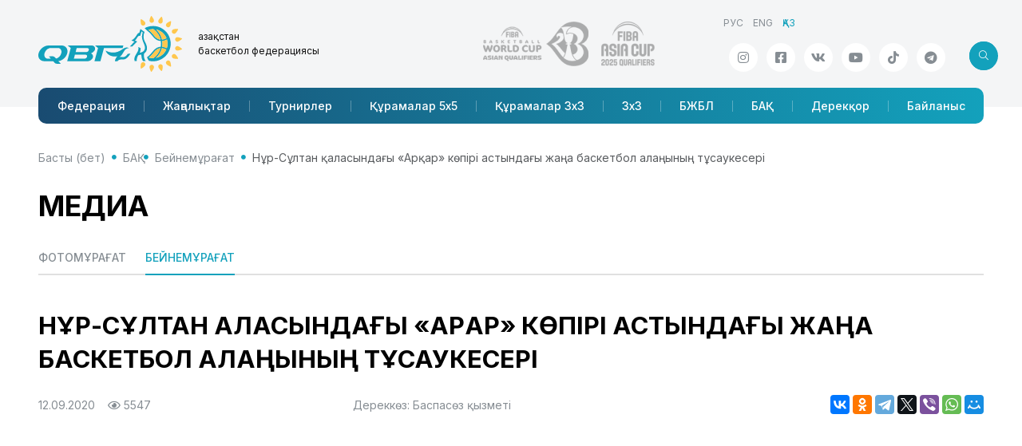

--- FILE ---
content_type: text/html; charset=utf-8; charset=utf-8
request_url: https://nbf.kz/media/videogallery/?id=1466
body_size: 12123
content:
<!DOCTYPE html>
<html lang="ru" class="js">
<head>
    <meta charset="utf-8">
    <meta name="viewport" content="width=device-width, initial-scale=1.0">
    <meta name="description" content="">
    <meta name="author" content="SportCMS">
    <meta name="keywords" content="">
    <meta property="og:image" content="" />
    <link rel="shortcut icon" href="/favicon.png">
    <title>Нұр-Сұлтан қаласындағы «Арқар» көпірі астындағы жаңа баскетбол алаңының тұсаукесері</title>
    <link rel="preconnect" href="https://fonts.googleapis.com">
    <link rel="preconnect" href="https://fonts.gstatic.com" crossorigin>
    <link href="https://fonts.googleapis.com/css2?family=Inter:wght@100..900&display=swap" rel="stylesheet">
    <link href="/_templates2/page/css/style.php?1.13" rel="stylesheet">


<link rel="stylesheet" href="/_templates2/page/css/gallery.css" type="text/css" media="screen" />
    <script language="JavaScript" type="text/javascript" src="https://static.ticketon.kz/widget/consumer.js"></script>
    <script async src="https://pagead2.googlesyndication.com/pagead/js/adsbygoogle.js?client=ca-pub-8247677530834301" crossorigin="anonymous"></script>
    <script type="text/javascript" src="/_templates2/page/js/refresh.js"></script>
</head>
<body>
<header>
    <div class="header">
        <div class="container">
            <div class="row">
                <div class="logo-title">
                    <div class="logo-title__logo"><a href="/"><img src="/_templates2/page/img/logo.svg" class="img-fluid"/></a></div>
                    <div class="logo-title__title">Қазақстан <span>баскетбол федерациясы</span></div>
                </div>
                <div class="header-partners">
                    <a href="http://www.fiba.basketball/basketballworldcup/2023/asian-qualifiers" target="_blank">
                        <img src="/_templates2/page/img/logo-world-asian-qualifiers.png" class="img-fluid"/>
                    </a>
                    <a href="https://www.fiba.basketball/asiacup/2025/qualifiers" target="_blank">
                        <img src="/_templates2/page/img/logo-asia-cup-2025.png" class="img-fluid"/>
                    </a>                </div>
                <div class="header-info">
                    <ul class="header-info__lng mb-auto"><li><a href="/ru">РУС</a></li><li><a href="/en">ENG</a></li><li class="active"><span>ҚАЗ</span></li></ul>
                    <div class="d-flex justify-content-end mt-auto position-relative">
                        <ul class="header-info__social social"><li><a href="https://www.instagram.com/nbfkz" target="_blank" class="social-link icoInstagram" title="Instagram"><i class="fab fa-instagram"></i></a></li><li><a href="https://facebook.com/NBFKZ" target="_blank" class="social-link icoFacebook" title="Facebook"><i class="fab fa-facebook-square"></i></a></li><li><a href="https://vk.com/nbf_kz" target="_blank" class="social-link icoVk" title="Вконтакте"><i class="fab fa-vk"></i></a></li><li><a href="https://www.youtube.com/@KazakhstanBasketball" target="_blank" class="social-link icoYoutube" title="Youtube"><i class="fab fa-youtube"></i></a></li><li><a href="https://www.tiktok.com/@nbf.kz" target="_blank" class="social-link icoTiktok" title="TikTok"><i class="fab fa-tiktok"></i></a></li><li><a href="https://t.me/nbf_kz" target="_blank" class="social-link icoTelegram" title="Телеграм"><i class="fab fa-telegram"></i></a></li></ul>
<div class="header-search search search-left">
<form id="search" method="get" action="/search/">
<input type="text" class="form-control" placeholder="Іздеу" aria-label="search" name="search" aria-describedby="button-addon2">
<button class="btn btn-default">
<i class="fal fa-search"></i>
                        </button>
</form>
<button class="btn btn-search js-search-button">
<i class="fal icon"></i>
                        </button>
</div>
                    </div>
                </div>
            </div>
            <nav class="navbar navbar-expand-lg navbar-sportcms" role="navigation">
<div class="nav-mobile">
<div class="search search-right">
<form>
<input type="text" class="form-control" placeholder="Іздеу" aria-label="Recipient's username" aria-describedby="button-addon2">
<button class="btn btn-default">
<i class="fal fa-search"></i>
                        </button>
</form>
<button class="btn btn-search js-search-button">
<i class="fal icon"></i>
                        </button>

</div>
<div class="navbar-title" href="#">Қазақстан <span>баскетбол федерациясы</span></div>
<div class="menu-button js-menu-button" data-bs-toggle="collapse" data-bs-target="#menuQBF" aria-controls="menuQBF" aria-expanded="false" aria-label="Toggle navigation">
<div class="menu-button__box">
<div class="menu-button__inner"></div>
</div>
</div>  
</div>
<div class="collapse navbar-collapse" id="menuQBF">
                    <ul class="navbar-nav"><li class="nav-item" id="menu-202"><a class="nav-link" href="/federation/">Федерация</a></li><li class="nav-item" id="menu-203"><a class="nav-link" href="/news/">Жаңалықтар</a></li><li class="nav-item" id="menu-204"><a class="nav-link" href="/tournaments/">Турнирлер</a></li><li class="nav-item" id="menu-206"><a class="nav-link" href="/national_team/">Құрамалар 5x5</a></li><li class="nav-item" id="menu-407"><a class="nav-link" href="/national_team-3x3/">Құрамалар 3x3</a></li><li class="nav-item" id="menu-258"><a class="nav-link" href="/3x3/">3х3</a></li><li class="nav-item" id="menu-252"><a class="nav-link" href="/cybl/">БЖБЛ</a></li><li class="nav-item" id="menu-209"><a class="nav-link" href="/media/">БАҚ</a></li><li class="nav-item" id="menu-213"><a class="nav-link" href="/database/">Дерекқор</a></li><li class="nav-item" id="menu-216"><a class="nav-link" href="/contacts/">Байланыс</a></li></ul>
                </div>
            </nav>
        </div>
    </div>
</header>
<main class="content">
<div class="container">
<ul class="breadcrumb"><li class="breadcrumb-item"><i class="fa fa-home"></i> <a href="/">Басты (бет)</a></li><li class="breadcrumb-item"><a href="/media/">БАҚ</a></li><li class="breadcrumb-item"><a href="/media/videogallery/">Бейнемұрағат</a></li><li class="breadcrumb-item active" aria-current="page">Нұр-Сұлтан қаласындағы «Арқар» көпірі астындағы жаңа баскетбол алаңының тұсаукесері</li></ul>
<h1>Медиа</h1>

<div class="sportcms-podmenu">
<ul class="sportcms-tabs nav-pills" id="{ID}"  role="tablist">
<li ><a href="/media/photogallery/">Фотомұрағат</a></li><li  class="active"><a href="/media/videogallery/">Бейнемұрағат</a></li>
</ul>
</div>

<div class="content-id">
<h1>Нұр-Сұлтан қаласындағы «Арқар» көпірі астындағы жаңа баскетбол алаңының тұсаукесері</h1>

<div class="content-id__info">
<div class="content-id__info--date">
<div>12.09.2020  &nbsp;&nbsp;&nbsp;<i class="far fa-eye"></i> 5547</div>
<div>Дереккөз: Баспасөз қызметі</div>
</div>
<div class="ya-share2" data-curtain data-services="vkontakte,odnoklassniki,telegram,twitter,viber,whatsapp,moimir"></div>
</div>

<div class="sportcms-content">

</div>

<div class="row">
<div class="col-xxl-7 col-lg-8">
<div class="youtube-embed-wrapper" style="position:relative;padding-bottom:56.25%;padding-top:30px;height:0;overflow:hidden;">
<iframe allowfullscreen="" frameborder="0" height="100%" src="//www.youtube.com/embed/Y0KiXKal3zs?autoplay=1&start=0" style="position: absolute;top: 0;left: 0;width: 100%;height: 100%;" width="100%"></iframe>

</div>
</div>
</div>
</div>

</div>
</main>
<footer>
<div class="container">
<div class="footer">
<div class="footer-logo"><img src="/_templates2/page/img/logo-white.svg" class="img-fluid"/></div>
<div class="footer-title">Қазақстан Республикасының<br />Ұлттық баскетбол федерациясы</span></div>
<div class="footer-copyright">Copyright © 2013-2026 </div>
<div class="footer-menu">
<ul class="col"><li><a href="/federation/about/">Федерация</a></li><li><a href="/news/">Жаңалықтар</a></li><li><a href="/tournaments/">Турнирлер</a></li></ul><ul class="col"><li><a href="/national-team/">Құрамалар 5x5</a></li><li><a href="/3x3/">Құрамалар 3x3</a></li><li><a href="/cybl/">БЖБЛ</a></li></ul><ul class="col"><li><a href="/media/photogallery/">БАҚ</a></li><li><a href="/database/">Дерекқор</a></li><li><a href="/contacts/">Байланыс</a></li></ul>
</div>
<ul class="footer-social social"><li><a href="https://www.instagram.com/nbfkz" target="_blank" class="social-link icoInstagram" title="Instagram"><i class="fab fa-instagram"></i></a></li><li><a href="https://facebook.com/NBFKZ" target="_blank" class="social-link icoFacebook" title="Facebook"><i class="fab fa-facebook-square"></i></a></li><li><a href="https://vk.com/nbf_kz" target="_blank" class="social-link icoVk" title="Вконтакте"><i class="fab fa-vk"></i></a></li><li><a href="https://www.youtube.com/@KazakhstanBasketball" target="_blank" class="social-link icoYoutube" title="Youtube"><i class="fab fa-youtube"></i></a></li><li><a href="https://www.tiktok.com/@nbf.kz" target="_blank" class="social-link icoTiktok" title="TikTok"><i class="fab fa-tiktok"></i></a></li><li><a href="https://t.me/nbf_kz" target="_blank" class="social-link icoTelegram" title="Телеграм"><i class="fab fa-telegram"></i></a></li></ul>
<div class="footer-address">Қазақстан Республикасы, 010000, Астана қаласы, <span>Мәңгілік Ел көшесі 11/1, 5 қабат, 506 каб. </span></span></div>
<div class="footer-sportcms">Сайт <a href="//www.sportcms.ru" target="_blank">«SportCMS»</a> тұғырнамасында жұмыс жасайды</a></div>
</div>
</div>
</footer>

<script src="https://cdn.jsdelivr.net/npm/bootstrap@5.3.3/dist/js/bootstrap.bundle.min.js" integrity="sha384-YvpcrYf0tY3lHB60NNkmXc5s9fDVZLESaAA55NDzOxhy9GkcIdslK1eN7N6jIeHz" crossorigin="anonymous"></script>
<script src="/_templates2/page/js/lib.js"></script>
<script src="/_templates2/page/js/lightgallery2.js"></script>
<script src="/_templates2/page/js/playoff.js"></script>
<script src="/_templates2/page/js/nbf.js?1.01"></script>
<script src="https://yastatic.net/share2/share.js"></script>

<script src="$/_templates2/page/js/jsgallery.js"></script>

<script>
$(document).ready(function() 
{

$('.selectpicker').selectpicker();
});
</script>


<!-- Yandex.Metrika counter -->
<script type="text/javascript" >
   (function(m,e,t,r,i,k,a){m[i]=m[i]||function(){(m[i].a=m[i].a||[]).push(arguments)};
   m[i].l=1*new Date();
   for (var j = 0; j < document.scripts.length; j++) {if (document.scripts[j].src === r) { return; }}
   k=e.createElement(t),a=e.getElementsByTagName(t)[0],k.async=1,k.src=r,a.parentNode.insertBefore(k,a)})
   (window, document, "script", "https://mc.yandex.ru/metrika/tag.js", "ym");

   ym(46196922, "init", {
        clickmap:true,
        trackLinks:true,
        accurateTrackBounce:true,
        webvisor:true
   });
</script>
<noscript><div><img src="https://mc.yandex.ru/watch/46196922" style="position:absolute; left:-9999px;" alt="" /></div></noscript>
<!-- /Yandex.Metrika counter -->
<!-- Google tag (gtag.js) -->
<script async src="https://www.googletagmanager.com/gtag/js?id=G-QBPNFC5WJY"></script>
<script>
  window.dataLayer = window.dataLayer || [];
  function gtag(){dataLayer.push(arguments);}
  gtag('js', new Date());

  gtag('config', 'G-QBPNFC5WJY');
</script>
</body>
</html>

--- FILE ---
content_type: text/html; charset=utf-8; charset=utf-8
request_url: https://nbf.kz/media/videogallery/$/_templates2/page/js/jsgallery.js
body_size: 29641
content:
<!DOCTYPE html>
<html lang="ru" class="js">
<head>
    <meta charset="utf-8">
    <meta name="viewport" content="width=device-width, initial-scale=1.0">
    <meta name="description" content="">
    <meta name="author" content="SportCMS">
    <meta name="keywords" content="">
    <meta property="og:image" content="" />
    <link rel="shortcut icon" href="/favicon.png">
    <title>Бейнемұрағат // БАҚ // Қазақстан Республикасының Ұлттық баскетбол федерациясы</title>
    <link rel="preconnect" href="https://fonts.googleapis.com">
    <link rel="preconnect" href="https://fonts.gstatic.com" crossorigin>
    <link href="https://fonts.googleapis.com/css2?family=Inter:wght@100..900&display=swap" rel="stylesheet">
    <link href="/_templates2/page/css/style.php?1.13" rel="stylesheet">



    <script language="JavaScript" type="text/javascript" src="https://static.ticketon.kz/widget/consumer.js"></script>
    <script async src="https://pagead2.googlesyndication.com/pagead/js/adsbygoogle.js?client=ca-pub-8247677530834301" crossorigin="anonymous"></script>
    <script type="text/javascript" src="/_templates2/page/js/refresh.js"></script>
</head>
<body>
<header>
    <div class="header">
        <div class="container">
            <div class="row">
                <div class="logo-title">
                    <div class="logo-title__logo"><a href="/"><img src="/_templates2/page/img/logo.svg" class="img-fluid"/></a></div>
                    <div class="logo-title__title">Қазақстан <span>баскетбол федерациясы</span></div>
                </div>
                <div class="header-partners">
                    <a href="http://www.fiba.basketball/basketballworldcup/2023/asian-qualifiers" target="_blank">
                        <img src="/_templates2/page/img/logo-world-asian-qualifiers.png" class="img-fluid"/>
                    </a>
                    <a href="https://www.fiba.basketball/asiacup/2025/qualifiers" target="_blank">
                        <img src="/_templates2/page/img/logo-asia-cup-2025.png" class="img-fluid"/>
                    </a>                </div>
                <div class="header-info">
                    <ul class="header-info__lng mb-auto"><li><a href="/ru">РУС</a></li><li><a href="/en">ENG</a></li><li class="active"><span>ҚАЗ</span></li></ul>
                    <div class="d-flex justify-content-end mt-auto position-relative">
                        <ul class="header-info__social social"><li><a href="https://www.instagram.com/nbfkz" target="_blank" class="social-link icoInstagram" title="Instagram"><i class="fab fa-instagram"></i></a></li><li><a href="https://facebook.com/NBFKZ" target="_blank" class="social-link icoFacebook" title="Facebook"><i class="fab fa-facebook-square"></i></a></li><li><a href="https://vk.com/nbf_kz" target="_blank" class="social-link icoVk" title="Вконтакте"><i class="fab fa-vk"></i></a></li><li><a href="https://www.youtube.com/@KazakhstanBasketball" target="_blank" class="social-link icoYoutube" title="Youtube"><i class="fab fa-youtube"></i></a></li><li><a href="https://www.tiktok.com/@nbf.kz" target="_blank" class="social-link icoTiktok" title="TikTok"><i class="fab fa-tiktok"></i></a></li><li><a href="https://t.me/nbf_kz" target="_blank" class="social-link icoTelegram" title="Телеграм"><i class="fab fa-telegram"></i></a></li></ul>
<div class="header-search search search-left">
<form id="search" method="get" action="/search/">
<input type="text" class="form-control" placeholder="Іздеу" aria-label="search" name="search" aria-describedby="button-addon2">
<button class="btn btn-default">
<i class="fal fa-search"></i>
                        </button>
</form>
<button class="btn btn-search js-search-button">
<i class="fal icon"></i>
                        </button>
</div>
                    </div>
                </div>
            </div>
            <nav class="navbar navbar-expand-lg navbar-sportcms" role="navigation">
<div class="nav-mobile">
<div class="search search-right">
<form>
<input type="text" class="form-control" placeholder="Іздеу" aria-label="Recipient's username" aria-describedby="button-addon2">
<button class="btn btn-default">
<i class="fal fa-search"></i>
                        </button>
</form>
<button class="btn btn-search js-search-button">
<i class="fal icon"></i>
                        </button>

</div>
<div class="navbar-title" href="#">Қазақстан <span>баскетбол федерациясы</span></div>
<div class="menu-button js-menu-button" data-bs-toggle="collapse" data-bs-target="#menuQBF" aria-controls="menuQBF" aria-expanded="false" aria-label="Toggle navigation">
<div class="menu-button__box">
<div class="menu-button__inner"></div>
</div>
</div>  
</div>
<div class="collapse navbar-collapse" id="menuQBF">
                    <ul class="navbar-nav"><li class="nav-item" id="menu-202"><a class="nav-link" href="/federation/">Федерация</a></li><li class="nav-item" id="menu-203"><a class="nav-link" href="/news/">Жаңалықтар</a></li><li class="nav-item" id="menu-204"><a class="nav-link" href="/tournaments/">Турнирлер</a></li><li class="nav-item" id="menu-206"><a class="nav-link" href="/national_team/">Құрамалар 5x5</a></li><li class="nav-item" id="menu-407"><a class="nav-link" href="/national_team-3x3/">Құрамалар 3x3</a></li><li class="nav-item" id="menu-258"><a class="nav-link" href="/3x3/">3х3</a></li><li class="nav-item" id="menu-252"><a class="nav-link" href="/cybl/">БЖБЛ</a></li><li class="nav-item" id="menu-209"><a class="nav-link" href="/media/">БАҚ</a></li><li class="nav-item" id="menu-213"><a class="nav-link" href="/database/">Дерекқор</a></li><li class="nav-item" id="menu-216"><a class="nav-link" href="/contacts/">Байланыс</a></li></ul>
                </div>
            </nav>
        </div>
    </div>
</header>
<main class="content">
<div class="container">
<ul class="breadcrumb"><li class="breadcrumb-item"><i class="fa fa-home"></i> <a href="/">Басты (бет)</a></li><li class="breadcrumb-item"><a href="/media/">БАҚ</a></li><li class="breadcrumb-item"><a href="/media/videogallery/">Бейнемұрағат</a></li></ul>
<!-- Видеоалерея -->
<h1>Медиа</h1>

<div class="sportcms-podmenu">
<ul class="sportcms-tabs nav-pills" id="{ID}"  role="tablist">
<li ><a href="/media/photogallery/">Фотомұрағат</a></li><li  class="active"><a href="/media/videogallery/">Бейнемұрағат</a></li>
</ul>
</div>

<div class="content-header">
<div class="content-header__title">
<h2>Бейнемұрағат</h2>
</div>
<div class="content-header__info">
<div class="sp-category"><select class=" selectpicker show-menu-arrow selectajax" id="project" data-placeholder="" name="project"><option value="0" selected="selected" data-project="0" data-subtext="">*Все проекты</option><option value="1" data-project="1" data-subtext="">НФБ</option><option value="2" data-project="2" data-subtext="">ҰБСЛ</option><option value="3" data-project="3" data-subtext="">Jr. NBA</option><option value="4" data-project="4" data-subtext="">БЖБЛ</option><option value="5" data-project="5" data-subtext="">ҚРЧ</option><option value="6" data-project="6" data-subtext="">Ұлттық</option><option value="7" data-project="7" data-subtext="">3х3 баскетбол</option></select></div><div class="sp-year"><select class=" selectpicker show-menu-arrow selectajax" id="year" data-placeholder="Барлық жылдар" name="year"><option value="" selected="selected" data-year="">Барлық жылдар</option><option value="2026" data-year="2026" data-subtext="">2026</option><option value="2025" data-year="2025" data-subtext="">2025</option><option value="2024" data-year="2024" data-subtext="">2024</option><option value="2023" data-year="2023" data-subtext="">2023</option><option value="2022" data-year="2022" data-subtext="">2022</option><option value="2021" data-year="2021" data-subtext="">2021</option><option value="2020" data-year="2020" data-subtext="">2020</option><option value="2019" data-year="2019" data-subtext="">2019</option><option value="2018" data-year="2018" data-subtext="">2018</option><option value="2017" data-year="2017" data-subtext="">2017</option><option value="2016" data-year="2016" data-subtext="">2016</option><option value="2015" data-year="2015" data-subtext="">2015</option><option value="2014" data-year="2014" data-subtext="">2014</option></select></div><div class="sp-month"><select class=" selectpicker show-menu-arrow selectajax" id="month" data-placeholder="Барлық айлар" name="month"><option value="" selected="selected" data-month="">Барлық айлар</option><option value="01" data-month="01" data-subtext="">Қаңтар</option><option value="02" data-month="02" data-subtext="">Ақпан</option><option value="03" data-month="03" data-subtext="">Наурыз</option><option value="04" data-month="04" data-subtext="">Сәуір</option><option value="05" data-month="05" data-subtext="">Мамыр</option><option value="06" data-month="06" data-subtext="">Маусым</option><option value="07" data-month="07" data-subtext="">Шілде</option><option value="08" data-month="08" data-subtext="">Тамыз</option><option value="09" data-month="09" data-subtext="">Қыркүйек</option><option value="10" data-month="10" data-subtext="">Қазан</option><option value="11" data-month="11" data-subtext="">Қараша</option><option value="12" data-month="12" data-subtext="">Желтоқсан</option></select></div>
</div>
</div>

<div class="row spotcms-gallery">
<div class="col-xl-3 col-md-4 col-sm-6 col-12 content-block">
<a href="/media/videogallery/?id=4482"></a>
<div class="content-block__image">
<img class="img-responsive" src="https://nbf.kz/ytimg.php?code=BAz2dJS4uIw" alt="Ерлер командалары арасындағы Жоғары лига - 1 тур: &quot;Қарағанды&quot; - &quot;Aqtobe&quot;" title="Ерлер командалары арасындағы Жоғары лига - 1 тур: &quot;Қарағанды&quot; - &quot;Aqtobe&quot;" />
<div class="content-block__category"><a href="?category=1">Матчтар</a></div>
<div class="content-block__icon"><i class="fal fa-play"></i></div>
</div>
<div class="content-block__date">
<div>17.01.2026</div>
<div><span title="Бейне ұзақтығы"><i class="fas fa-clock"></i> 00:00</span></div>
</div>
<div class="content-block__title">
Ерлер командалары арасындағы Жоғары лига - 1 тур: &quot;Қарағанды&quot; - &quot;Aqtobe&quot;
</div>
</div><div class="col-xl-3 col-md-4 col-sm-6 col-12 content-block">
<a href="/media/videogallery/?id=4481"></a>
<div class="content-block__image">
<img class="img-responsive" src="https://nbf.kz/ytimg.php?code=wFPL8obU0cc" alt="Ерлер командалары арасындағы Жоғары лига - 1 тур: &quot;Aqtobe&quot; - &quot;Қарағанды&quot;" title="Ерлер командалары арасындағы Жоғары лига - 1 тур: &quot;Aqtobe&quot; - &quot;Қарағанды&quot;" />
<div class="content-block__category"><a href="?category=1">Матчтар</a></div>
<div class="content-block__icon"><i class="fal fa-play"></i></div>
</div>
<div class="content-block__date">
<div>16.01.2026</div>
<div><span title="Бейне ұзақтығы"><i class="fas fa-clock"></i> 01:25:48</span></div>
</div>
<div class="content-block__title">
Ерлер командалары арасындағы Жоғары лига - 1 тур: &quot;Aqtobe&quot; - &quot;Қарағанды&quot;
</div>
</div><div class="col-xl-3 col-md-4 col-sm-6 col-12 content-block">
<a href="/media/videogallery/?id=4479"></a>
<div class="content-block__image">
<img class="img-responsive" src="https://nbf.kz/ytimg.php?code=ogOBqM4hv6s" alt="Әйелдер командалары арасындағы Ұлттық лига: &quot;Ertis&quot; - &quot;Барсы Атырау&quot;" title="Әйелдер командалары арасындағы Ұлттық лига: &quot;Ertis&quot; - &quot;Барсы Атырау&quot;" />
<div class="content-block__category"><a href="?category=1">Матчтар</a></div>
<div class="content-block__icon"><i class="fal fa-play"></i></div>
</div>
<div class="content-block__date">
<div>15.01.2026</div>
<div><span title="Бейне ұзақтығы"><i class="fas fa-clock"></i> 02:40:18</span></div>
</div>
<div class="content-block__title">
Әйелдер командалары арасындағы Ұлттық лига: &quot;Ertis&quot; - &quot;Барсы Атырау&quot;
</div>
</div><div class="col-xl-3 col-md-4 col-sm-6 col-12 content-block">
<a href="/media/videogallery/?id=4480"></a>
<div class="content-block__image">
<img class="img-responsive" src="https://nbf.kz/ytimg.php?code=WAzQyORHy6U" alt="Әйелдер командалары арасындағы Ұлттық лига: &quot;Тұран&quot; - &quot;Каспий&quot;" title="Әйелдер командалары арасындағы Ұлттық лига: &quot;Тұран&quot; - &quot;Каспий&quot;" />
<div class="content-block__category"><a href="?category=1">Матчтар</a></div>
<div class="content-block__icon"><i class="fal fa-play"></i></div>
</div>
<div class="content-block__date">
<div>15.01.2026</div>
<div><span title="Бейне ұзақтығы"><i class="fas fa-clock"></i> 02:36:19</span></div>
</div>
<div class="content-block__title">
Әйелдер командалары арасындағы Ұлттық лига: &quot;Тұран&quot; - &quot;Каспий&quot;
</div>
</div><div class="col-xl-3 col-md-4 col-sm-6 col-12 content-block">
<a href="/media/videogallery/?id=4477"></a>
<div class="content-block__image">
<img class="img-responsive" src="https://nbf.kz/ytimg.php?code=tQvihZ1-tCM" alt="Әйелдер командалары арасындағы Ұлттық лига: &quot;Тұран&quot; - &quot;Каспий&quot;" title="Әйелдер командалары арасындағы Ұлттық лига: &quot;Тұран&quot; - &quot;Каспий&quot;" />
<div class="content-block__category"><a href="?category=1">Матчтар</a></div>
<div class="content-block__icon"><i class="fal fa-play"></i></div>
</div>
<div class="content-block__date">
<div>14.01.2026</div>
<div><span title="Бейне ұзақтығы"><i class="fas fa-clock"></i> 01:59:55</span></div>
</div>
<div class="content-block__title">
Әйелдер командалары арасындағы Ұлттық лига: &quot;Тұран&quot; - &quot;Каспий&quot;
</div>
</div><div class="col-xl-3 col-md-4 col-sm-6 col-12 content-block">
<a href="/media/videogallery/?id=4478"></a>
<div class="content-block__image">
<img class="img-responsive" src="https://nbf.kz/ytimg.php?code=nYIcKZ6aVZw" alt="Әйелдер командалары арасындағы Ұлттық лига: &quot;Ertis&quot; - &quot;Барсы Атырау&quot;" title="Әйелдер командалары арасындағы Ұлттық лига: &quot;Ertis&quot; - &quot;Барсы Атырау&quot;" />
<div class="content-block__category"><a href="?category=1">Матчтар</a></div>
<div class="content-block__icon"><i class="fal fa-play"></i></div>
</div>
<div class="content-block__date">
<div>14.01.2026</div>
<div><span title="Бейне ұзақтығы"><i class="fas fa-clock"></i> 01:40:38</span></div>
</div>
<div class="content-block__title">
Әйелдер командалары арасындағы Ұлттық лига: &quot;Ertis&quot; - &quot;Барсы Атырау&quot;
</div>
</div><div class="col-xl-3 col-md-4 col-sm-6 col-12 content-block">
<a href="/media/videogallery/?id=4476"></a>
<div class="content-block__image">
<img class="img-responsive" src="https://nbf.kz/ytimg.php?code=AZmCId0xbPQ" alt="Ерлер командалары арасындағы Ұлттық лига: &quot;Каспий&quot; - &quot;Барсы Атырау&quot;" title="Ерлер командалары арасындағы Ұлттық лига: &quot;Каспий&quot; - &quot;Барсы Атырау&quot;" />
<div class="content-block__category"><a href="?category=1">Матчтар</a></div>
<div class="content-block__icon"><i class="fal fa-play"></i></div>
</div>
<div class="content-block__date">
<div>12.01.2026</div>
<div><span title="Бейне ұзақтығы"><i class="fas fa-clock"></i> 02:24:05</span></div>
</div>
<div class="content-block__title">
Ерлер командалары арасындағы Ұлттық лига: &quot;Каспий&quot; - &quot;Барсы Атырау&quot;
</div>
</div><div class="col-xl-3 col-md-4 col-sm-6 col-12 content-block">
<a href="/media/videogallery/?id=4474"></a>
<div class="content-block__image">
<img class="img-responsive" src="https://nbf.kz/ytimg.php?code=PXLH-sgdbgY" alt="Ерлер командалары арасындағы Ұлттық лига: &quot;Алматы Легион&quot; - &quot;Тобыл&quot;" title="Ерлер командалары арасындағы Ұлттық лига: &quot;Алматы Легион&quot; - &quot;Тобыл&quot;" />
<div class="content-block__category"><a href="?category=1">Матчтар</a></div>
<div class="content-block__icon"><i class="fal fa-play"></i></div>
</div>
<div class="content-block__date">
<div>11.01.2026</div>
<div><span title="Бейне ұзақтығы"><i class="fas fa-clock"></i> 01:46:10</span></div>
</div>
<div class="content-block__title">
Ерлер командалары арасындағы Ұлттық лига: &quot;Алматы Легион&quot; - &quot;Тобыл&quot;
</div>
</div><div class="col-xl-3 col-md-4 col-sm-6 col-12 content-block">
<a href="/media/videogallery/?id=4475"></a>
<div class="content-block__image">
<img class="img-responsive" src="https://nbf.kz/ytimg.php?code=6K7dk9dSR-g" alt="Ерлер командалары арасындағы Ұлттық лига: &quot;Каспий&quot; - &quot;Барсы Атырау&quot;" title="Ерлер командалары арасындағы Ұлттық лига: &quot;Каспий&quot; - &quot;Барсы Атырау&quot;" />
<div class="content-block__category"><a href="?category=1">Матчтар</a></div>
<div class="content-block__icon"><i class="fal fa-play"></i></div>
</div>
<div class="content-block__date">
<div>11.01.2026</div>
<div><span title="Бейне ұзақтығы"><i class="fas fa-clock"></i> 02:27:04</span></div>
</div>
<div class="content-block__title">
Ерлер командалары арасындағы Ұлттық лига: &quot;Каспий&quot; - &quot;Барсы Атырау&quot;
</div>
</div><div class="col-xl-3 col-md-4 col-sm-6 col-12 content-block">
<a href="/media/videogallery/?id=4473"></a>
<div class="content-block__image">
<img class="img-responsive" src="https://nbf.kz/ytimg.php?code=DBXxmps-RRg" alt="Ерлер командалары арасындағы Ұлттық лига: &quot;Алматы Легион&quot; - &quot;Тобыл&quot;" title="Ерлер командалары арасындағы Ұлттық лига: &quot;Алматы Легион&quot; - &quot;Тобыл&quot;" />
<div class="content-block__category"><a href="?category=1">Матчтар</a></div>
<div class="content-block__icon"><i class="fal fa-play"></i></div>
</div>
<div class="content-block__date">
<div>10.01.2026</div>
<div><span title="Бейне ұзақтығы"><i class="fas fa-clock"></i> 01:47:58</span></div>
</div>
<div class="content-block__title">
Ерлер командалары арасындағы Ұлттық лига: &quot;Алматы Легион&quot; - &quot;Тобыл&quot;
</div>
</div><div class="col-xl-3 col-md-4 col-sm-6 col-12 content-block">
<a href="/media/videogallery/?id=4472"></a>
<div class="content-block__image">
<img class="img-responsive" src="https://nbf.kz/ytimg.php?code=9KjVgO9ObF0" alt="Ерлер командалары арасындағы Жоғары лига - 3 тур: &quot;AiRom&quot; - &quot;Алматы Легион-М&quot;" title="Ерлер командалары арасындағы Жоғары лига - 3 тур: &quot;AiRom&quot; - &quot;Алматы Легион-М&quot;" />
<div class="content-block__category"><a href="?category=1">Матчтар</a></div>
<div class="content-block__icon"><i class="fal fa-play"></i></div>
</div>
<div class="content-block__date">
<div>09.01.2026</div>
<div><span title="Бейне ұзақтығы"><i class="fas fa-clock"></i> 02:05:13</span></div>
</div>
<div class="content-block__title">
Ерлер командалары арасындағы Жоғары лига - 3 тур: &quot;AiRom&quot; - &quot;Алматы Легион-М&quot;
</div>
</div><div class="col-xl-3 col-md-4 col-sm-6 col-12 content-block">
<a href="/media/videogallery/?id=4471"></a>
<div class="content-block__image">
<img class="img-responsive" src="https://nbf.kz/ytimg.php?code=8w8Fv0OAOWE" alt="Ерлер командалары арасындағы Жоғары лига - 3 тур: &quot;BQO-ARLANS&quot; - &quot;CHAMP1ON&quot;" title="Ерлер командалары арасындағы Жоғары лига - 3 тур: &quot;BQO-ARLANS&quot; - &quot;CHAMP1ON&quot;" />
<div class="content-block__category"><a href="?category=1">Матчтар</a></div>
<div class="content-block__icon"><i class="fal fa-play"></i></div>
</div>
<div class="content-block__date">
<div>09.01.2026</div>
<div><span title="Бейне ұзақтығы"><i class="fas fa-clock"></i> 02:03:22</span></div>
</div>
<div class="content-block__title">
Ерлер командалары арасындағы Жоғары лига - 3 тур: &quot;BQO-ARLANS&quot; - &quot;CHAMP1ON&quot;
</div>
</div><div class="block-more-load"><a class="add-load" href="#"><i class="fa fa-sync"></i> Тағы да жүктеу</a></div>

</div>
<!-- /.Видеогалерея -->

</div>
</main>
<footer>
<div class="container">
<div class="footer">
<div class="footer-logo"><img src="/_templates2/page/img/logo-white.svg" class="img-fluid"/></div>
<div class="footer-title">Қазақстан Республикасының<br />Ұлттық баскетбол федерациясы</span></div>
<div class="footer-copyright">Copyright © 2013-2026 </div>
<div class="footer-menu">
<ul class="col"><li><a href="/federation/about/">Федерация</a></li><li><a href="/news/">Жаңалықтар</a></li><li><a href="/tournaments/">Турнирлер</a></li></ul><ul class="col"><li><a href="/national-team/">Құрамалар 5x5</a></li><li><a href="/3x3/">Құрамалар 3x3</a></li><li><a href="/cybl/">БЖБЛ</a></li></ul><ul class="col"><li><a href="/media/photogallery/">БАҚ</a></li><li><a href="/database/">Дерекқор</a></li><li><a href="/contacts/">Байланыс</a></li></ul>
</div>
<ul class="footer-social social"><li><a href="https://www.instagram.com/nbfkz" target="_blank" class="social-link icoInstagram" title="Instagram"><i class="fab fa-instagram"></i></a></li><li><a href="https://facebook.com/NBFKZ" target="_blank" class="social-link icoFacebook" title="Facebook"><i class="fab fa-facebook-square"></i></a></li><li><a href="https://vk.com/nbf_kz" target="_blank" class="social-link icoVk" title="Вконтакте"><i class="fab fa-vk"></i></a></li><li><a href="https://www.youtube.com/@KazakhstanBasketball" target="_blank" class="social-link icoYoutube" title="Youtube"><i class="fab fa-youtube"></i></a></li><li><a href="https://www.tiktok.com/@nbf.kz" target="_blank" class="social-link icoTiktok" title="TikTok"><i class="fab fa-tiktok"></i></a></li><li><a href="https://t.me/nbf_kz" target="_blank" class="social-link icoTelegram" title="Телеграм"><i class="fab fa-telegram"></i></a></li></ul>
<div class="footer-address">Қазақстан Республикасы, 010000, Астана қаласы, <span>Мәңгілік Ел көшесі 11/1, 5 қабат, 506 каб. </span></span></div>
<div class="footer-sportcms">Сайт <a href="//www.sportcms.ru" target="_blank">«SportCMS»</a> тұғырнамасында жұмыс жасайды</a></div>
</div>
</div>
</footer>

<script src="https://cdn.jsdelivr.net/npm/bootstrap@5.3.3/dist/js/bootstrap.bundle.min.js" integrity="sha384-YvpcrYf0tY3lHB60NNkmXc5s9fDVZLESaAA55NDzOxhy9GkcIdslK1eN7N6jIeHz" crossorigin="anonymous"></script>
<script src="/_templates2/page/js/lib.js"></script>
<script src="/_templates2/page/js/lightgallery2.js"></script>
<script src="/_templates2/page/js/playoff.js"></script>
<script src="/_templates2/page/js/nbf.js?1.01"></script>
<script src="https://yastatic.net/share2/share.js"></script>



<script>
$(document).ready(function() 
{
var filter =new CalendarFilter();
var curMonth='';
var curYear='';
var curCategory='0';
var curProject='0';

filter.page = 1;
filter.category = curCategory;
filter.month = curMonth;
filter.year = curYear;
filter.project = curProject;

var galleryList = new elementsList({
filter        : filter,
url           : 'https://nbf.sportcms.ru/media/videogallery/',
wrapper       : '.spotcms-gallery',
moreButton    : '.add-load'
});

$( "select.selectajax" ).change(function() 
{
var name=$(this).attr("name");
if (name=="year")
{
var year=$(this).find(':selected').data("year") || '';
var month=$('select[name="month"]').find(':selected').data("month");
var category=$('select[name="category"]').find(':selected').data("category");
var project=$('select[name="project"]').find(':selected').data("project");
}

if (name=="month")
{
var month=$(this).find(':selected').data("month") || '';
var year=$('select[name="year"]').find(':selected').data("year");
var category=$('select[name="category"]').find(':selected').data("category");
var project=$('select[name="project"]').find(':selected').data("project");
}

if (name=="category")
{
var category=$(this).find(':selected').data("category") || '';
var month=$('select[name="month"]').find(':selected').data("month");
var year=$('select[name="year"]').find(':selected').data("year");
var project=$('select[name="project"]').find(':selected').data("project");
}

if (name=="project")
{
var project=$(this).find(':selected').data("project") || '';
var month=$('select[name="month"]').find(':selected').data("month");
var year=$('select[name="year"]').find(':selected').data("year");
var category=$('select[name="category"]').find(':selected').data("category");
}

if(category===undefined){category='';}
window.history.pushState('', '', '?project='+project+'&category='+category+'&month='+month+'&year='+year);
filter.project = project;
filter.reload = 1;
filter.page = 1;
filter.month = month;
filter.year = year;
filter.category = category;
                galleryList.update();
});



$(window).on('popstate', function(e) {
var GETArr = parseGetParams(); 
if (!!!GETArr['year']) {GETArr['year']=curYear;}
if (!!!GETArr['month']) {GETArr['month']=curMonth;}
if (!!!GETArr['category']) {GETArr['category']=curCategory;}
if (!!!GETArr['project']) {GETArr['project']=curProject;}

filter.reload = 1;
filter.page = 1;
filter.month = GETArr['month'];
filter.year = GETArr['year'];
filter.category = GETArr['category'];
filter.project = GETArr['project'];


$('select[name="month"] option[value="'+GETArr['month']+'"]').prop("selected", true);
$('select[name="year"] option[value="'+GETArr['year']+'"]').prop("selected", true);
$('select[name="category"] option[value="'+GETArr['category']+'"]').prop("selected", true);
$('select[name="project"] option[value="'+GETArr['project']+'"]').prop("selected", true);
$('.selectpicker').selectpicker('refresh');
                newsList.update();
});

$('.fancybox-media').fancybox({
openEffect  : 'none',
closeEffect : 'none',
width : '640',
height : '360',
helpers : {
media : {}
}
});

$('.selectpicker').selectpicker();
});
</script>


<!-- Yandex.Metrika counter -->
<script type="text/javascript" >
   (function(m,e,t,r,i,k,a){m[i]=m[i]||function(){(m[i].a=m[i].a||[]).push(arguments)};
   m[i].l=1*new Date();
   for (var j = 0; j < document.scripts.length; j++) {if (document.scripts[j].src === r) { return; }}
   k=e.createElement(t),a=e.getElementsByTagName(t)[0],k.async=1,k.src=r,a.parentNode.insertBefore(k,a)})
   (window, document, "script", "https://mc.yandex.ru/metrika/tag.js", "ym");

   ym(46196922, "init", {
        clickmap:true,
        trackLinks:true,
        accurateTrackBounce:true,
        webvisor:true
   });
</script>
<noscript><div><img src="https://mc.yandex.ru/watch/46196922" style="position:absolute; left:-9999px;" alt="" /></div></noscript>
<!-- /Yandex.Metrika counter -->
<!-- Google tag (gtag.js) -->
<script async src="https://www.googletagmanager.com/gtag/js?id=G-QBPNFC5WJY"></script>
<script>
  window.dataLayer = window.dataLayer || [];
  function gtag(){dataLayer.push(arguments);}
  gtag('js', new Date());

  gtag('config', 'G-QBPNFC5WJY');
</script>
</body>
</html>

--- FILE ---
content_type: text/html; charset=utf-8
request_url: https://www.google.com/recaptcha/api2/aframe
body_size: 268
content:
<!DOCTYPE HTML><html><head><meta http-equiv="content-type" content="text/html; charset=UTF-8"></head><body><script nonce="v2NKfpqc5Z7ZUVUk1iWtoQ">/** Anti-fraud and anti-abuse applications only. See google.com/recaptcha */ try{var clients={'sodar':'https://pagead2.googlesyndication.com/pagead/sodar?'};window.addEventListener("message",function(a){try{if(a.source===window.parent){var b=JSON.parse(a.data);var c=clients[b['id']];if(c){var d=document.createElement('img');d.src=c+b['params']+'&rc='+(localStorage.getItem("rc::a")?sessionStorage.getItem("rc::b"):"");window.document.body.appendChild(d);sessionStorage.setItem("rc::e",parseInt(sessionStorage.getItem("rc::e")||0)+1);localStorage.setItem("rc::h",'1768683030958');}}}catch(b){}});window.parent.postMessage("_grecaptcha_ready", "*");}catch(b){}</script></body></html>